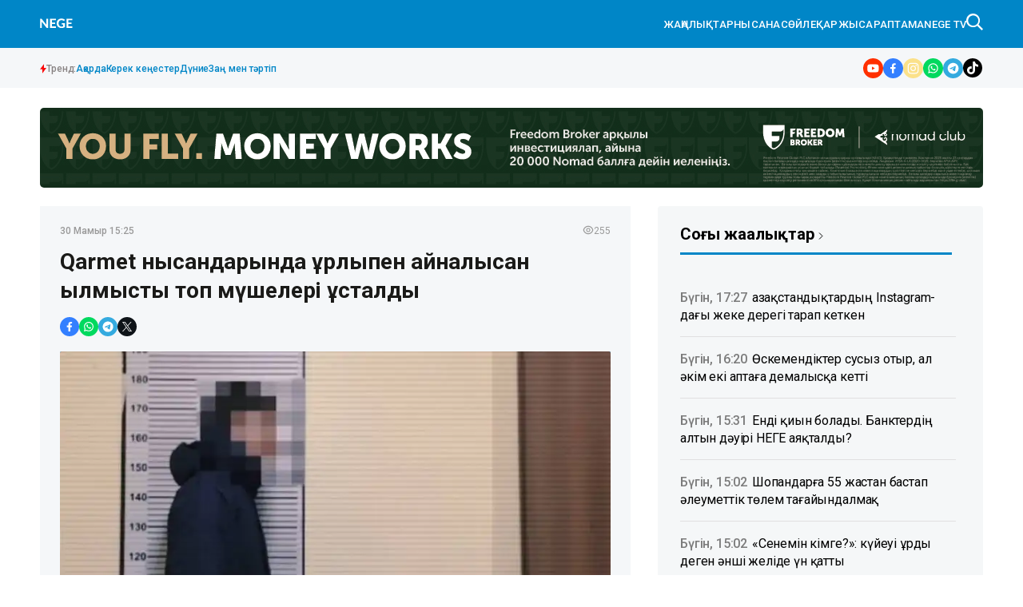

--- FILE ---
content_type: text/html; charset=utf-8
request_url: https://nege.kz/news/qarmet-nisandarinda-urlikpen-aynaliskan-kilmistik-top-musheler-ustaldi-3e1c7a
body_size: 27010
content:

<!DOCTYPE html>
<html lang="kk">
    <head>
        <meta charset="UTF-8" />
        <meta http-equiv="X-UA-Compatible" content="IE=edge" />
        <meta name="viewport" content="width=device-width, initial-scale=1.0" />
         
    <title>Qarmet нысандарында ұрлықпен айналысқан қылмыстық топ мүшелері ұсталды</title>
    <meta name="description" content="Биыл Теміртауда үш рет &ldquo;Қауіпсіз қала&rdquo; жедел-алдын алу іс-шарасы өткізілді, деп хабарлайды Polisia.kz.">

    <meta name="twitter:card" content="summary_large_image">
    <!--        <meta name="twitter:site" content="@nege.kz">-->
    <meta name="twitter:title" content="Qarmet нысандарында ұрлықпен айналысқан қылмыстық топ мүшелері ұсталды">
    <meta name="twitter:description" content="Биыл Теміртауда үш рет &amp;ldquo;Қауіпсіз қала&amp;rdquo; жедел-алдын алу іс-шарасы өткізілді, деп хабарлайды Polisia.kz.">
    <!--        <meta name="twitter:creator" content="@nege.kz">-->
    <meta name="twitter:image:src" content="https://img.nege.kz/nege-photobank/media/2024-05-30/d234f270-a1f9-4d6d-a57c-7f8ff16c3728.jpeg">
    <meta name="twitter:domain" content="nege.kz">

    <meta property="og:site_name" content="Negekz">
    <meta property="og:url" content="https://nege.kz/news/qarmet-nisandarinda-urlikpen-aynaliskan-kilmistik-top-musheler-ustaldi-3e1c7a">
    <meta property="og:title" content="Qarmet нысандарында ұрлықпен айналысқан қылмыстық топ мүшелері ұсталды">
    <meta property="og:description" content="Биыл Теміртауда үш рет &amp;ldquo;Қауіпсіз қала&amp;rdquo; жедел-алдын алу іс-шарасы өткізілді, деп хабарлайды Polisia.kz.">
    <meta property="og:locale" content="ru_RU">
    <meta property="og:image" content="https://img.nege.kz/nege-photobank/media/2024-05-30/d234f270-a1f9-4d6d-a57c-7f8ff16c3728.jpeg">
    <meta property="og:type" content="article">
    <meta property="og:updated_time" content="2024-05-30T10:30:16.356021+00:00">

    <meta property="fb:page_id" content="61553376235636">
    <meta name="telegram:channel" content="@negemedia">

    <meta name="robots" content="max-image-preview:large">

    <link href="https://nege.kz/amp/qarmet-nisandarinda-urlikpen-aynaliskan-kilmistik-top-musheler-ustaldi-3e1c7a" rel="amphtml">

    <meta name="analytics:title" content="Qarmet нысандарында ұрлықпен айналысқан қылмыстық топ мүшелері ұсталды">
    <meta name="analytics:site_domain" content="https://nege.kz/">
    <meta name="analytics:article_id" content="qarmet-nisandarinda-urlikpen-aynaliskan-kilmistik-top-musheler-ustaldi-3e1c7a">
    <meta name="analytics:author" content="https://nege.kz/">
    <meta name="analytics:isscroll" content="0">
    <meta name="article:published_time" property="2024-05-30T15:25:00+00:00"
          content="2024-05-30T15:25:00+00:00">
    <meta property="article:modified_time" content="2024-05-30T10:30:16.356021+00:00">
    <meta name="article:section" content="Жаңалықтар">
    <link rel="canonical" href="https://nege.kz/news/qarmet-nisandarinda-urlikpen-aynaliskan-kilmistik-top-musheler-ustaldi-3e1c7a">

    <script type="application/ld+json">
        {
            "@context": "https://schema.org",
            "@type": "NewsMediaOrganization",
            "name": "«Nege media Company»",
            "legalName": "Nege Media Company",
            "url": "https://nege.kz",
            "logo": "https://nege.kz/static/img/favicon16x16.svg",
            "sameAs": [
                "https://www.facebook.com/negemedia",
                "https://twitter.com/negemedia",
                "https://www.instagram.com/nege.kz/",
                "https://t.me/negemedia"
            ],
            "foundingDate": "2000",
            "address": {
                "@type": "PostalAddress",
                "streetAddress": "Радлов көшесі, 65, 201-кеңсе",
                "addressLocality": "г. Алматы",
                "postalCode": "050000",
                "addressCountry": "KZ"
            },
            "contactPoint": [
                {
                    "@type": "ContactPoint",
                    "email": "info@nege.kz",
                    "telephone": "+7 775 746 81 88",
                    "contactType": "headquoters",
                    "areaServed": "KZ",
                    "availableLanguage": [
                        "kz-KZ"
                    ]
                }
            ]
        }
    </script>
    <script type="application/ld+json">
        {
            "@context": "https://schema.org",
            "@type": "NewsArticle",
            "mainEntityOfPage": {
                "@type": "WebPage",
                "@id": "https://nege.kz/news/qarmet-nisandarinda-urlikpen-aynaliskan-kilmistik-top-musheler-ustaldi-3e1c7a"
            },
            "headline": "Qarmet нысандарында ұрлықпен айналысқан қылмыстық топ мүшелері ұсталды",
            "datePublished": "2024-05-30T15:25:00+00:00",
            "dateModified": "2024-05-30T15:25:00+00:00",
            "description": "Биыл Теміртауда үш рет &amp;ldquo;Қауіпсіз қала&amp;rdquo; жедел-алдын алу іс-шарасы өткізілді, деп хабарлайды Polisia.kz.",
            "author": {
                "@type": "Person",
                "knowsAbout": "",
                "image": "",
                "url": "https://nege.kz/author/5e1fb87d-4db4-4c06-ace3-b3a4d1302536/",
                "email": "negekz_redakciyasi@gmail.com",
                "sameAs": [
                    ""
                ],
                "name": "Nege.kz редакциясы "
            },
            "publisher": {
                "@type": "Organization",
                "name": "«Nege Media Company»",
                "logo": {
                    "@type": "ImageObject",
                    "url": "https://nege.kz/static/img/favicon16x16.svg",
                    "width": 95,
                    "height": 60
                }
            },
            "image": {
                "@type": "ImageObject",
                "url": "https://img.nege.kz/nege-photobank/media/2024-05-30/d234f270-a1f9-4d6d-a57c-7f8ff16c3728.jpeg"
            },
            "speakable": {
                "@type": "SpeakableSpecification",
                "cssSelector": [
                    "article-text"
                ]
            },
            "articleSection": ""
        }
    </script>
    <script type="application/ld+json">
        {
            "@context": "https://schema.org",
            "@type": "BreadcrumbList",
            "itemListElement": [
                {
                    "@type": "ListItem",
                    "position": 1,
                    "item": {
                        "@id": "/",
                        "name": "Главная"
                    }
                },
                {
                    "@type": "ListItem",
                    "position": 2,
                    "item": {
                        "@id": "https://nege.kz/news/",
                        "name": "Барлық жаңалықтар"
                    }
                },
                {
                    "@type": "ListItem",
                    "position": 3,
                    "item": {
                        "@id": "https://nege.kz/news/qarmet-nisandarinda-urlikpen-aynaliskan-kilmistik-top-musheler-ustaldi-3e1c7a",
                        "name": "Qarmet нысандарында ұрлықпен айналысқан қылмыстық топ мүшелері ұсталды"
                    }
                }
            ]
        }
    </script>


    <link rel="apple-touch-icon" sizes="180x180" href="/static/img/favicon180x180.png">
    <link rel="icon" type="image/svg" sizes="32x32" href="/static/img/favicon32x32.svg">
    <link rel="icon" type="image/svg" sizes="16x16" href="/static/img/favicon16x16.svg">
    <link rel="shortcut icon" href="/static/img/favicon64x64.svg">
    <link rel="stylesheet" href="/static/css/main.css?v=1.14">
    <meta name="robots" content="index,follow" />
    <!-- Google tag (gtag.js) -->
    <script async src="https://www.googletagmanager.com/gtag/js?id=G-28PDKGY96P"></script>
    <script>
      window.dataLayer = window.dataLayer || [];
      function gtag(){dataLayer.push(arguments);}
      gtag('js', new Date());

      gtag('config', 'G-28PDKGY96P');
    </script>

        <!-- Yandex.Metrika counter -->
        <script type="text/javascript" >
           (function(m,e,t,r,i,k,a){m[i]=m[i]||function(){(m[i].a=m[i].a||[]).push(arguments)};
           m[i].l=1*new Date();
           for (var j = 0; j < document.scripts.length; j++) {if (document.scripts[j].src === r) { return; }}
           k=e.createElement(t),a=e.getElementsByTagName(t)[0],k.async=1,k.src=r,a.parentNode.insertBefore(k,a)})
           (window, document, "script", "https://mc.yandex.ru/metrika/tag.js", "ym");

           ym(96643982, "init", {
                clickmap:true,
                trackLinks:true,
                accurateTrackBounce:true
           });
        </script>
        <noscript><div><img src="https://mc.yandex.ru/watch/96643982" style="position:absolute; left:-9999px;" alt="" /></div></noscript>
<!-- /Yandex.Metrika counter -->
    </head>

<body>
    

<header class="header">
    <div class="header-top">
        <div class="container">
            <div class="header-top__wrapper-left">
                <div class="header-top__burger-menu">
                    <div class="header-top__menu-btn" id="headerBtn">
                        <svg xmlns="http://www.w3.org/2000/svg" width="24" height="16" viewBox="0 0 24 16" fill="none">
                            <path d="M1 1H23" stroke="white" stroke-width="2" stroke-linecap="round" />
                            <path d="M1 8H23" stroke="white" stroke-width="2" stroke-linecap="round" />
                            <path d="M1 15H23" stroke="white" stroke-width="2" stroke-linecap="round" />
                        </svg>
                    </div>
                    <div class="header-top__btn-close" id="closeBtn">
                        <svg xmlns="http://www.w3.org/2000/svg" width="24" height="24" viewBox="0 0 24 24" fill="none">
                            <path d="M5 5L19 19" stroke="white" stroke-width="1.5" stroke-linecap="round" />
                            <path d="M5 19L19 5" stroke="white" stroke-width="1.5" stroke-linecap="round" />
                        </svg>
                    </div>
                </div>
                <div class="header-top__logo">
                    <a href="/" class="header-top__logo-link">  <img src="/static/img/logo.svg?v-1.1" alt="" class="header-top__logo-img" /></a>
                </div>
            </div>
            <div class="header-top__wrapper-right">
                <ul class="header-top__nav">
                    <li>
                        <a href="/lenta/">
                            ЖАҢАЛЫҚТАР
                        </a>
                    </li>
                    <li>
                        <a href="/category/basty/">
                            Нысана
                        </a>
                    </li>
                    <li>
                        <a href="/category/science/">
                            Сөйле
                        </a>
                    </li>
                    <li>
                        <a href="/category/finance/">
                            Қаржы
                        </a>
                    </li>

                    <li>
                        <a href="/category/x-files/">Сараптама</a>
                    </li>
                    <li>
                        <a href="/category/video/">NEGE TV</a>
                    </li>
                </ul>
                <div class="header__search" id="search--btn">
                    <svg xmlns="http://www.w3.org/2000/svg" width="21" height="21" viewBox="0 0 21 21" fill="none">
                        <g clip-path="url(#clip0_267_180)">
                            <path
                                fill-rule="evenodd"
                                clip-rule="evenodd"
                                d="M21.0002 19.4847L15.2625 13.747C16.3452 12.3412 17.1035 10.5002 17.1035 8.55182C17.1035 3.89682 13.3142 0.000155959 8.55182 0.000155959C7.4269 -0.0066582 6.31181 0.209885 5.2712 0.637233C4.23058 1.06458 3.28515 1.69423 2.48969 2.48969C1.69423 3.28515 1.06458 4.23058 0.637233 5.2712C0.209885 6.31181 -0.0066582 7.4269 0.000155959 8.55182C-0.0066582 9.67675 0.209885 10.7918 0.637233 11.8324C1.06458 12.8731 1.69423 13.8185 2.48969 14.614C3.28515 15.4094 4.23058 16.0391 5.2712 16.4664C6.31181 16.8938 7.4269 17.1103 8.55182 17.1035C10.5002 17.1035 12.34 16.4537 13.7482 15.2625L19.4835 21.0002L21.0002 19.4847ZM8.75016 15.1668C5.16149 15.1668 2.33349 12.3155 2.33349 8.80499C2.33349 5.18482 5.16149 2.33349 8.75016 2.33349C12.2303 2.33349 15.1668 5.18482 15.1668 8.80499C15.0583 12.3155 12.2303 15.1668 8.75016 15.1668Z"
                                fill="white"
                            />
                        </g>
                        <defs>
                            <clipPath id="clip0_267_180">
                                <rect width="21" height="21" fill="white" />
                            </clipPath>
                        </defs>
                    </svg>
                </div>
            </div>
        </div>
    </div>
    <div class="header-bottom ">
        <div class="container">
            <div class="trend-info">
            <div class="trend-info__title">
                <svg xmlns="http://www.w3.org/2000/svg" width="8" height="12" viewBox="0 0 8 12" fill="none">
                    <path d="M5.11133 0L0 6.84133H2.88867V12L8 5.04667H5.11133V0Z" fill="#FA0A0A"/>
                  </svg>
                <span>
                    Тренд:
                </span>
            </div>
            <ul class="trend-list">
                <li class="trend-list__item">
                    <a href="/tag/akorda/" class="trend-list__link">Ақорда</a>
                </li>
                <li class="trend-list__item">
                    <a href="/category/kerek-kenester/" class="trend-list__link">Керек кеңестер</a>
                </li>
                <li class="trend-list__item">
                    <a href="/category/world/" class="trend-list__link">Дүние</a>
                </li>
                <li class="trend-list__item">
                    <a href="/category/zan-men-tartp/" class="trend-list__link">Заң мен тәртіп</a>
                </li>

            </ul>

          </div>
            <ul class="social-media">
                <li class="social-media__item">
                    <a target="_blank" href="https://www.youtube.com/@NEGE_MEDIA?view_as=subscriber" class="social-media__link" aria-label="#">
                        <svg xmlns="http://www.w3.org/2000/svg" width="25" height="25" viewBox="0 0 25 25" fill="none">
                            <g clip-path="url(#clip0_282_135)">
                                <rect width="25" height="25" rx="12.5" fill="white" />
                                <path
                                    fill-rule="evenodd"
                                    clip-rule="evenodd"
                                    d="M100 0H0V100H100V0ZM19.203 9.06136C19.0398 8.44773 18.557 7.96364 17.9426 7.79773C16.8318 7.5 12.375 7.5 12.375 7.5C12.375 7.5 7.92046 7.5 6.80739 7.79773C6.19531 7.96136 5.71246 8.44545 5.54697 9.06136C5.25 10.175 5.25 12.5 5.25 12.5C5.25 12.5 5.25 14.825 5.54697 15.9386C5.71019 16.5523 6.19305 17.0364 6.80739 17.2023C7.92046 17.5 12.375 17.5 12.375 17.5C12.375 17.5 16.8318 17.5 17.9426 17.2023C18.5547 17.0386 19.0375 16.5545 19.203 15.9386C19.5 14.825 19.5 12.5 19.5 12.5C19.5 12.5 19.5 10.175 19.203 9.06136ZM10.9514 14.6432L14.6533 12.5L10.9514 10.3568V14.6432Z"
                                    fill="#FF3000"
                                />
                            </g>
                            <defs>
                                <clipPath id="clip0_282_135">
                                    <rect width="25" height="25" rx="12.5" fill="white" />
                                </clipPath>
                            </defs>
                        </svg>
                    </a>
                </li>
                <li class="social-media__item">
                    <a target="_blank" href="https://www.facebook.com/nege.kz" class="social-media__link" aria-label="#">
                        <svg xmlns="http://www.w3.org/2000/svg" width="25" height="25" viewBox="0 0 25 25" fill="none">
                            <g clip-path="url(#clip0_282_98)">
                                <rect width="25" height="25" rx="12.5" fill="white" />
                                <path
                                    fill-rule="evenodd"
                                    clip-rule="evenodd"
                                    d="M100 0H0V100H100V0ZM15.6645 11.0196L15.3083 13.2808H13.4703V18.75H11.0018V13.2808H9V11.0196H11.0018V9.29551C11.0018 7.33465 12.1809 6.25 13.9868 6.25C14.5834 6.25729 15.1787 6.30806 15.7678 6.40192V8.32745H14.7562C13.7766 8.32745 13.4703 8.9316 13.4703 9.54989V11.0196H15.6645Z"
                                    fill="#337FFF"
                                />
                            </g>
                            <defs>
                                <clipPath id="clip0_282_98">
                                    <rect width="25" height="25" rx="12.5" fill="white" />
                                </clipPath>
                            </defs>
                        </svg>
                    </a>
                </li>
                <li class="social-media__item">
                    <a target="_blank" href="https://instagram.com/negekz" class="social-media__link" aria-label="#">
                        <svg xmlns="http://www.w3.org/2000/svg" width="25" height="25" viewBox="0 0 25 25" fill="none">
                            <g clip-path="url(#clip0_282_102)">
                                <rect width="25" height="25" rx="12.5" fill="white" />
                                <path
                                    fill-rule="evenodd"
                                    clip-rule="evenodd"
                                    d="M100 0H0V100H100V0ZM12.5801 10.3005C11.3227 10.3005 10.3038 11.3194 10.3038 12.576C10.3038 13.8326 11.3227 14.8515 12.5801 14.8515C13.8374 14.8515 14.857 13.8326 14.857 12.576C14.857 11.3194 13.8374 10.3005 12.5801 10.3005ZM12.5801 16.0811C10.6431 16.0811 9.07292 14.5118 9.07292 12.576C9.07292 10.6401 10.6431 9.07093 12.5801 9.07093C14.5171 9.07093 16.0873 10.6401 16.0873 12.576C16.0873 14.5118 14.5171 16.0811 12.5801 16.0811ZM15.5444 9.38708C15.4544 9.25234 15.4064 9.09396 15.4065 8.93195C15.4067 8.71479 15.4931 8.50659 15.6468 8.35307C15.8004 8.19955 16.0088 8.11326 16.2261 8.11316H16.2264C16.3885 8.11322 16.547 8.16133 16.6817 8.25139C16.8165 8.34145 16.9215 8.46942 16.9834 8.61912C17.0454 8.76882 17.0616 8.93352 17.0299 9.0924C16.9982 9.25128 16.9201 9.3972 16.8054 9.51171C16.6907 9.62622 16.5447 9.70418 16.3857 9.73572C16.2267 9.76726 16.0619 9.75098 15.9121 9.68892C15.7624 9.62686 15.6344 9.52182 15.5444 9.38708ZM8.55236 17.8974C8.79288 17.991 9.15483 18.1019 9.82073 18.1322C10.5405 18.1653 10.7561 18.1719 12.5801 18.1719C14.404 18.1719 14.6203 18.1653 15.3403 18.1322C16.0062 18.1019 16.3682 17.9911 16.6086 17.8974C16.9275 17.7733 17.1554 17.6253 17.3943 17.3868C17.6331 17.1483 17.781 16.9209 17.9051 16.6022C17.9983 16.3618 18.1098 16.0001 18.1401 15.3346C18.1732 14.6144 18.1798 14.3989 18.1798 12.576C18.1798 10.7532 18.1732 10.5376 18.1401 9.81753C18.1098 9.15202 17.9989 8.79019 17.9051 8.54991C17.781 8.23122 17.6335 8.0035 17.3943 7.76476C17.155 7.52601 16.9275 7.3777 16.6086 7.25418C16.3675 7.16134 16.0062 7.04967 15.3403 7.01936C14.6197 6.98681 14.4032 6.97966 12.5801 6.97966C10.7569 6.97966 10.5407 6.98627 9.82073 7.01936C9.15483 7.04961 8.79278 7.16047 8.55236 7.25418C8.23293 7.3777 8.00562 7.52569 7.76673 7.76476C7.52784 8.00383 7.37999 8.23122 7.25584 8.54991C7.16295 8.7909 7.05121 9.15202 7.02089 9.81753C6.98832 10.5376 6.98116 10.7532 6.98116 12.576C6.98116 14.3989 6.98778 14.6151 7.02089 15.3346C7.05116 16.0001 7.16208 16.3619 7.25584 16.6022C7.37944 16.9209 7.52752 17.148 7.76673 17.3868C8.00595 17.6255 8.23347 17.7733 8.55236 17.8974ZM8.10633 6.10839C8.54023 5.93965 9.03707 5.82443 9.76418 5.79134C10.4928 5.7577 10.7258 5.75 12.5806 5.75C14.4355 5.75 14.6683 5.75825 15.3965 5.79134C16.1231 5.82388 16.6197 5.93965 17.0544 6.10839C17.5029 6.28265 17.8842 6.51582 18.2638 6.89573C18.6433 7.27564 18.8767 7.65609 19.0516 8.10491C19.2204 8.53855 19.3357 9.03505 19.3688 9.76177C19.4019 10.4896 19.4096 10.7223 19.4096 12.576C19.4096 14.4297 19.4019 14.6618 19.3688 15.3902C19.3362 16.1169 19.2204 16.6132 19.0516 17.0471C18.8767 17.4959 18.6439 17.8769 18.2638 18.2563C17.8836 18.6356 17.5029 18.8688 17.0538 19.0436C16.6197 19.2123 16.1232 19.3275 15.396 19.3606C14.6677 19.3943 14.4349 19.402 12.5801 19.402C10.7253 19.402 10.4928 19.3937 9.76418 19.3606C9.03707 19.3275 8.54105 19.2123 8.10633 19.0436C7.65696 18.8688 7.2765 18.6354 6.89642 18.2563C6.51634 17.8771 6.28297 17.4959 6.10861 17.0471C5.93977 16.6132 5.82448 16.1169 5.79136 15.3902C5.7577 14.6624 5.75 14.4297 5.75 12.576C5.75 10.7223 5.7577 10.4896 5.79136 9.76177C5.82448 9.0351 5.93977 8.53883 6.10861 8.10491C6.28297 7.65582 6.51628 7.27504 6.89642 6.89573C7.27655 6.51642 7.65696 6.28265 8.10633 6.10839Z"
                                    fill="url(#paint0_linear_282_102)"
                                />
                            </g>
                            <defs>
                                <linearGradient id="paint0_linear_282_102" x1="98.078" y1="100" x2="-1.922" y2="-2.69172e-06" gradientUnits="userSpaceOnUse">
                                    <stop offset="1"  stop-color="#FBE18A" />
                                    <stop offset="0.21" stop-color="#FCBB45" />
                                    <stop offset="0.38" stop-color="#F75274" />
                                    <stop offset="0.52" stop-color="#D53692" />
                                    <stop offset="0.74" stop-color="#8F39CE" />
                                    <stop offset="1" stop-color="#5B4FE9" />
                                </linearGradient>
                                <clipPath id="clip0_282_102">
                                    <rect width="25" height="25" rx="12.5" fill="white" />
                                </clipPath>
                            </defs>
                        </svg>
                    </a>
                </li>
                <li class="social-media__item">
                    <a target="_blank" href="#" class="social-media__link" aria-label="#">
                        <svg xmlns="http://www.w3.org/2000/svg" width="25" height="25" viewBox="0 0 25 25" fill="none">
                            <g clip-path="url(#clip0_282_106)">
                                <rect width="25" height="25" rx="12.5" fill="white" />
                                <path
                                    fill-rule="evenodd"
                                    clip-rule="evenodd"
                                    d="M100 0H0V100H100V0ZM7.14685 15.4183L6.25 18.75L9.61847 17.8519C10.9289 18.5565 12.4501 18.7661 13.903 18.4422C15.3559 18.1184 16.6429 17.2828 17.5279 16.0888C18.413 14.8948 18.8367 13.4225 18.7213 11.942C18.6059 10.4616 17.9591 9.07231 16.8996 8.02913C15.8402 6.98596 14.4391 6.35886 12.9535 6.2629C11.4679 6.16695 9.99747 6.60858 8.81199 7.50676C7.6265 8.40494 6.80549 9.69942 6.49963 11.1526C6.19377 12.6059 6.42356 14.1204 7.14685 15.4183ZM9.98921 16.7284L9.78089 16.6052L7.89893 17.1053L8.40031 15.2457L8.26967 15.0309C7.7909 14.2532 7.53788 13.3583 7.53878 12.4458C7.53714 11.3452 7.90054 10.275 8.57235 9.40194C9.24417 8.52889 10.1867 7.90202 11.2529 7.61903C12.3192 7.33604 13.4494 7.41282 14.4674 7.83742C15.4853 8.26201 16.3339 9.01056 16.8808 9.96642C17.4277 10.9223 17.6423 12.0317 17.4911 13.1219C17.3398 14.2121 16.8313 15.2218 16.0447 15.9936C15.2581 16.7654 14.2376 17.256 13.1423 17.3889C12.047 17.5218 10.9384 17.2896 9.98921 16.7284ZM14.4189 13.0991C14.5719 13.1339 14.7149 13.203 14.837 13.3013C14.8726 13.3221 14.9115 13.3437 14.9522 13.3663C15.186 13.4959 15.4785 13.658 15.5326 13.9071C15.5591 14.05 15.5406 14.1976 15.4797 14.3297C15.3759 14.5483 15.2199 14.7381 15.0253 14.8824C14.8308 15.0267 14.6036 15.1211 14.3639 15.1573C13.9431 15.2049 13.5173 15.138 13.1316 14.9636C12.7603 14.8368 12.4049 14.6678 12.0723 14.46C11.4096 14.051 10.8328 13.5175 10.374 12.8892C10.2328 12.6979 10.102 12.4992 9.98205 12.294C9.81586 12.0261 9.68977 11.7354 9.60778 11.4311C9.57549 11.3045 9.55889 11.1744 9.55835 11.0437C9.55025 10.8111 9.59457 10.5795 9.68807 10.3662C9.78156 10.1529 9.92184 9.96316 10.0986 9.81107C10.2004 9.7207 10.3262 9.66164 10.4609 9.64102C10.5956 9.6204 10.7334 9.63909 10.8577 9.69485C11.0987 9.89793 11.2763 10.1656 11.3697 10.4661C11.4904 10.6805 11.5468 10.9251 11.5321 11.1705C11.4659 11.3931 11.3444 11.5954 11.179 11.7587C11.1318 11.799 11.1021 11.8561 11.0961 11.9178C11.0902 11.9796 11.1085 12.0412 11.1472 12.0897C11.6012 12.8676 12.3055 13.4696 13.1457 13.7979C13.1925 13.8234 13.247 13.8311 13.299 13.8194C13.351 13.8077 13.3969 13.7775 13.4282 13.7345C13.4747 13.6782 13.5212 13.6042 13.5702 13.5263C13.6775 13.3556 13.7967 13.1658 13.9543 13.1005C14.1071 13.0648 14.266 13.0643 14.4189 13.0991Z"
                                    fill="#00D95F"
                                />
                            </g>
                            <defs>
                                <clipPath id="clip0_282_106">
                                    <rect width="25" height="25" rx="12.5" fill="white" />
                                </clipPath>
                            </defs>
                        </svg>
                    </a>
                </li>
                <li class="social-media__item">
                    <a target="_blank" href="https://t.me/negemedia" class="social-media__link" aria-label="#">
                        <svg xmlns="http://www.w3.org/2000/svg" width="25" height="25" viewBox="0 0 25 25" fill="none">
                            <g clip-path="url(#clip0_282_94)">
                                <rect width="25" height="25" rx="12.5" fill="white" />
                                <path
                                    fill-rule="evenodd"
                                    clip-rule="evenodd"
                                    d="M100 0H0V100H100V0ZM12.5801 19.4102C16.3522 19.4102 19.4102 16.3522 19.4102 12.5801C19.4102 8.80794 16.3522 5.75 12.5801 5.75C8.80794 5.75 5.75 8.80794 5.75 12.5801C5.75 16.3522 8.80794 19.4102 12.5801 19.4102ZM8.34546 13.059C8.34546 13.059 7.87613 12.7549 8.67794 12.4305C8.67794 12.4305 12.0612 10.9911 13.2346 10.4843C13.6844 10.2816 15.2098 9.63283 15.2098 9.63283C15.2098 9.63283 15.9139 9.34903 15.8552 10.0383C15.841 10.2433 15.7555 10.8183 15.6502 11.5266C15.6097 11.7992 15.5662 12.0914 15.5227 12.3899C15.288 13.9104 15.0338 15.5728 15.0338 15.5728C15.0338 15.5728 14.9947 16.0391 14.6622 16.1202C14.3298 16.2012 13.7822 15.8364 13.6844 15.7552C13.6674 15.742 13.5888 15.6888 13.4708 15.6089C13.0451 15.3205 12.1073 14.6854 11.7092 14.3361C11.5723 14.2145 11.4159 13.9712 11.7287 13.6874C12.4328 13.0184 13.2737 12.1872 13.7822 11.6601C14.0169 11.4169 14.2515 10.8492 13.2737 11.5385C11.8852 12.5319 10.5163 13.4644 10.5163 13.4644C10.5163 13.4644 10.2033 13.6671 9.61666 13.4847C9.02994 13.3022 8.34546 13.059 8.34546 13.059Z"
                                    fill="#34AADF"
                                />
                            </g>
                            <defs>
                                <clipPath id="clip0_282_94">
                                    <rect width="25" height="25" rx="12.5" fill="white" />
                                </clipPath>
                            </defs>
                        </svg>
                    </a>
                </li>
                <li class="social-media__item">
                    <a target="_blank" href="https://www.tiktok.com/@nege.media?_t=8qyABfPMVCX&_r=1" class="social-media__link" aria-label="#">
                        <svg width="24" height="24" viewBox="0 0 24 24" fill="none" xmlns="http://www.w3.org/2000/svg">
                            <g clip-path="url(#clip0_14_2031)">
                            <path d="M0 12C0 5.37258 5.37258 0 12 0C18.6274 0 24 5.37258 24 12C24 18.6274 18.6274 24 12 24C5.37258 24 0 18.6274 0 12Z" fill="black"/>
                            <path d="M12.3005 4.01333C13.1738 4 14.0405 4.00667 14.9071 4C14.9605 5.01999 15.3271 6.05997 16.0738 6.77997C16.8205 7.51996 17.8738 7.85995 18.9004 7.97328V10.6599C17.9404 10.6266 16.9738 10.4266 16.1005 10.0133C15.7205 9.83993 15.3671 9.61993 15.0205 9.39327C15.0138 11.3399 15.0271 13.2865 15.0071 15.2265C14.9538 16.1598 14.6471 17.0865 14.1072 17.8532C13.2338 19.1331 11.7205 19.9665 10.1672 19.9931C9.21388 20.0465 8.26056 19.7865 7.44724 19.3065C6.10059 18.5131 5.15393 17.0598 5.01393 15.4999C5.0006 15.1665 4.99393 14.8332 5.00727 14.5065C5.12727 13.2399 5.75393 12.0266 6.72725 11.1999C7.8339 10.2399 9.38055 9.77993 10.8272 10.0533C10.8405 11.0399 10.8005 12.0266 10.8005 13.0132C10.1405 12.7999 9.36721 12.8599 8.78722 13.2599C8.36723 13.5332 8.04723 13.9532 7.88056 14.4265C7.74057 14.7665 7.78057 15.1399 7.78723 15.4999C7.94723 16.5932 9.00055 17.5132 10.1205 17.4132C10.8672 17.4065 11.5805 16.9732 11.9672 16.3398C12.0938 16.1198 12.2338 15.8932 12.2405 15.6332C12.3072 14.4399 12.2805 13.2532 12.2872 12.0599C12.2938 9.37327 12.2805 6.6933 12.3005 4.01333Z" fill="white"/>
                            </g>
                            <defs>
                            <clipPath id="clip0_14_2031">
                            <rect width="24" height="24" fill="white"/>
                            </clipPath>
                            </defs>
                            </svg>
                    </a>
                </li>
            </ul>
        </div>
    </div>

    <div class="header-menu" id="headerMenuWrapp">
        <ul class="header-menu__nav-list">
            <li class="header-menu__nav-item">
                <a aria-label="#" href="/lenta/" class="header-menu__nav-link">
                    ЖАҢАЛЫҚТАР
                </a>
            </li>
            <li class="header-menu__nav-item">
                <a aria-label="#" href="/category/basty/" class="header-menu__nav-link">
                    НЫСАНА
                </a>
            </li>
            <li class="header-menu__nav-item">
                <a aria-label="#" href="/category/politics/" class="header-menu__nav-link">
                    АҚОРДА
                </a>
            </li>
            <li class="header-menu__nav-item">
            <a aria-label="#" href="/category/science/" class="header-menu__nav-link">
                            Сөйле
                        </a>
            </li>
            <li class="header-menu__nav-item">
                <a aria-label="#" href="/category/finance/" class="header-menu__nav-link">
                    ҚАРЖЫ
                </a>
            </li>

            <li class="header-menu__nav-item">
                <a aria-label="#" href="/category/economy/" class="header-menu__nav-link">
                    ЭКОНОМИКА
                </a>
            </li>
            <li class="header-menu__nav-item">
                <a aria-label="#" href="/category/x-files/" class="header-menu__nav-link">
                    САРАПТАМА
                </a>
            </li>
            <li class="header-menu__nav-item">
                <a aria-label="#" href="/category/video/" class="header-menu__nav-link">
                    NEGE TV
                </a>
            </li>
        </ul>
        <ul class="header-menu__page-list">
            <li class="header-menu__item">
                <a href="/contacts/" class="header-menu__link">
                    Редакция
                </a>
            </li>
            <li class="header-menu__item">
                <a href="/about/" class="header-menu__link">
                    Компания туралы
                </a>
            </li>
            <li class="header-menu__item">
                <a href="/advertising/" class="header-menu__link">
                    Жарнама
                </a>
            </li>
        </ul>
        <div class="header-menu__pages">
            <a href="/policy/" class="header-menu__link">
                Редакциялық саясат
            </a>
            <a href="/rules/" class="header-menu__link">
                Авторлық
            </a>
        </div>
        <ul class="header-menu__social-networks">
            <li>
                <a aria-label="#" href="https://www.tiktok.com/@nege.media?_t=8qyABfPMVCX&_r=1">
                    <svg width="40" height="40" viewBox="0 0 24 24" fill="none" xmlns="http://www.w3.org/2000/svg">
                        <g clip-path="url(#clip0_14_2031)">
                        <path d="M0 12C0 5.37258 5.37258 0 12 0C18.6274 0 24 5.37258 24 12C24 18.6274 18.6274 24 12 24C5.37258 24 0 18.6274 0 12Z" fill="black"/>
                        <path d="M12.3005 4.01333C13.1738 4 14.0405 4.00667 14.9071 4C14.9605 5.01999 15.3271 6.05997 16.0738 6.77997C16.8205 7.51996 17.8738 7.85995 18.9004 7.97328V10.6599C17.9404 10.6266 16.9738 10.4266 16.1005 10.0133C15.7205 9.83993 15.3671 9.61993 15.0205 9.39327C15.0138 11.3399 15.0271 13.2865 15.0071 15.2265C14.9538 16.1598 14.6471 17.0865 14.1072 17.8532C13.2338 19.1331 11.7205 19.9665 10.1672 19.9931C9.21388 20.0465 8.26056 19.7865 7.44724 19.3065C6.10059 18.5131 5.15393 17.0598 5.01393 15.4999C5.0006 15.1665 4.99393 14.8332 5.00727 14.5065C5.12727 13.2399 5.75393 12.0266 6.72725 11.1999C7.8339 10.2399 9.38055 9.77993 10.8272 10.0533C10.8405 11.0399 10.8005 12.0266 10.8005 13.0132C10.1405 12.7999 9.36721 12.8599 8.78722 13.2599C8.36723 13.5332 8.04723 13.9532 7.88056 14.4265C7.74057 14.7665 7.78057 15.1399 7.78723 15.4999C7.94723 16.5932 9.00055 17.5132 10.1205 17.4132C10.8672 17.4065 11.5805 16.9732 11.9672 16.3398C12.0938 16.1198 12.2338 15.8932 12.2405 15.6332C12.3072 14.4399 12.2805 13.2532 12.2872 12.0599C12.2938 9.37327 12.2805 6.6933 12.3005 4.01333Z" fill="white"/>
                        </g>
                        <defs>
                        <clipPath id="clip0_14_2031">
                        <rect width="24" height="24" fill="white"/>
                        </clipPath>
                        </defs>
                        </svg>
                </a>
            </li>
            <li>
                <a aria-label="#" href="https://www.youtube.com/@NEGE_MEDIA">
                    <svg xmlns="http://www.w3.org/2000/svg" width="40" height="40" viewBox="0 0 40 40" fill="none">
                        <g clip-path="url(#clip0_511_159)">
                            <rect width="40" height="40" rx="20" fill="white" />
                            <path
                                fill-rule="evenodd"
                                clip-rule="evenodd"
                                d="M100 0H0V100H100V0ZM30.7249 14.4982C30.4637 13.5164 29.6911 12.7418 28.7082 12.4764C26.9309 12 19.8 12 19.8 12C19.8 12 12.6727 12 10.8918 12.4764C9.9125 12.7382 9.13993 13.5127 8.87515 14.4982C8.4 16.28 8.4 20 8.4 20C8.4 20 8.4 23.72 8.87515 25.5018C9.1363 26.4836 9.90888 27.2582 10.8918 27.5236C12.6727 28 19.8 28 19.8 28C19.8 28 26.9309 28 28.7082 27.5236C29.6875 27.2618 30.4601 26.4873 30.7249 25.5018C31.2 23.72 31.2 20 31.2 20C31.2 20 31.2 16.28 30.7249 14.4982ZM17.5222 23.4291L23.4452 20L17.5222 16.5709V23.4291Z"
                                fill="#FF3000"
                            />
                        </g>
                        <defs>
                            <clipPath id="clip0_511_159">
                                <rect width="40" height="40" rx="20" fill="white" />
                            </clipPath>
                        </defs>
                    </svg>
                </a>
            </li>
            <li>
                <a aria-label="#" href="https://www.facebook.com/nege.kz">
                    <svg xmlns="http://www.w3.org/2000/svg" width="40" height="40" viewBox="0 0 40 40" fill="none">
                        <g clip-path="url(#clip0_511_164)">
                            <rect width="40" height="40" rx="20" fill="white" />
                            <path
                                fill-rule="evenodd"
                                clip-rule="evenodd"
                                d="M100 0H0V100H100V0ZM25.0632 17.6314L24.4933 21.2493H21.5525V30H17.603V21.2493H14.4V17.6314H17.603V14.8728C17.603 11.7354 19.4894 10 22.3789 10C23.3335 10.0117 24.2859 10.0929 25.2285 10.2431V13.3239H23.6099C22.0426 13.3239 21.5525 14.2906 21.5525 15.2798V17.6314H25.0632Z"
                                fill="#337FFF"
                            />
                        </g>
                        <defs>
                            <clipPath id="clip0_511_164">
                                <rect width="40" height="40" rx="20" fill="white" />
                            </clipPath>
                        </defs>
                    </svg>
                </a>
            </li>
            <li>
                <a aria-label="#" href="https://instagram.com/negekz">
                    <svg xmlns="http://www.w3.org/2000/svg" width="40" height="40" viewBox="0 0 40 40" fill="none">
                        <g clip-path="url(#clip0_511_169)">
                            <rect width="40" height="40" rx="20" fill="white" />
                            <path
                                fill-rule="evenodd"
                                clip-rule="evenodd"
                                d="M100 0H0V100H100V0ZM20.1281 16.4808C18.1164 16.4808 16.486 18.1111 16.486 20.1216C16.486 22.1321 18.1164 23.7624 20.1281 23.7624C22.1399 23.7624 23.7711 22.1321 23.7711 20.1216C23.7711 18.1111 22.1399 16.4808 20.1281 16.4808ZM20.1281 25.7297C17.0289 25.7297 14.5167 23.2189 14.5167 20.1216C14.5167 17.0242 17.0289 14.5135 20.1281 14.5135C23.2274 14.5135 25.7396 17.0242 25.7396 20.1216C25.7396 23.2189 23.2274 25.7297 20.1281 25.7297ZM24.8711 15.0193C24.7271 14.8037 24.6503 14.5503 24.6504 14.2911C24.6507 13.9437 24.789 13.6105 25.0348 13.3649C25.2807 13.1193 25.6141 12.9812 25.9618 12.9811H25.9623C26.2216 12.9812 26.4752 13.0581 26.6908 13.2022C26.9063 13.3463 27.0743 13.5511 27.1735 13.7906C27.2727 14.0301 27.2985 14.2936 27.2478 14.5478C27.1971 14.802 27.0721 15.0355 26.8887 15.2187C26.7052 15.402 26.4715 15.5267 26.2171 15.5772C25.9627 15.6276 25.699 15.6016 25.4594 15.5023C25.2198 15.403 25.0151 15.2349 24.8711 15.0193ZM13.6838 28.6358C14.0686 28.7856 14.6477 28.963 15.7132 29.0115C16.8647 29.0644 17.2098 29.075 20.1281 29.075C23.0465 29.075 23.3925 29.0644 24.5444 29.0115C25.6099 28.9631 26.1891 28.7857 26.5738 28.6358C27.084 28.4373 27.4486 28.2005 27.8308 27.8189C28.213 27.4372 28.4496 27.0734 28.6482 26.5635C28.7973 26.1789 28.9756 25.6001 29.0242 24.5353C29.0771 23.3831 29.0877 23.0383 29.0877 20.1217C29.0877 17.2051 29.0771 16.8602 29.0242 15.708C28.9757 14.6432 28.7983 14.0643 28.6482 13.6799C28.4496 13.17 28.2136 12.8056 27.8308 12.4236C27.4481 12.0416 27.084 11.8043 26.5738 11.6067C26.188 11.4581 25.6099 11.2795 24.5444 11.231C23.3915 11.1789 23.0452 11.1675 20.1281 11.1675C17.2111 11.1675 16.8651 11.178 15.7132 11.231C14.6477 11.2794 14.0684 11.4567 13.6838 11.6067C13.1727 11.8043 12.809 12.0411 12.4268 12.4236C12.0446 12.8061 11.808 13.17 11.6093 13.6799C11.4607 14.0654 11.2819 14.6432 11.2334 15.708C11.1813 16.8602 11.1699 17.2051 11.1699 20.1217C11.1699 23.0383 11.1804 23.3841 11.2334 24.5353C11.2819 25.6001 11.4593 26.179 11.6093 26.5635C11.8071 27.0734 12.044 27.4369 12.4268 27.8189C12.8095 28.2008 13.1736 28.4373 13.6838 28.6358ZM12.9701 9.77343C13.6644 9.50345 14.4593 9.31909 15.6227 9.26614C16.7885 9.21232 17.1613 9.2 20.129 9.2C23.0967 9.2 23.4693 9.21319 24.6345 9.26614C25.797 9.31822 26.5915 9.50345 27.287 9.77343C28.0047 10.0522 28.6148 10.4253 29.222 11.0332C29.8293 11.641 30.2027 12.2497 30.4825 12.9679C30.7526 13.6617 30.9371 14.4561 30.9901 15.6188C31.0431 16.7833 31.0554 17.1556 31.0554 20.1216C31.0554 23.0875 31.0431 23.459 30.9901 24.6243C30.938 25.787 30.7526 26.581 30.4825 27.2753C30.2027 27.9934 29.8302 28.6031 29.222 29.21C28.6138 29.8169 28.0047 30.1901 27.2862 30.4697C26.5915 30.7397 25.797 30.9241 24.6336 30.977C23.4684 31.0308 23.0959 31.0432 20.1281 31.0432C17.1604 31.0432 16.7885 31.03 15.6227 30.977C14.4593 30.9241 13.6657 30.7397 12.9701 30.4697C12.2511 30.1901 11.6424 29.8166 11.0343 29.21C10.4261 28.6034 10.0527 27.9934 9.77377 27.2753C9.50363 26.581 9.31916 25.7871 9.26618 24.6243C9.21233 23.4598 9.2 23.0875 9.2 20.1216C9.2 17.1556 9.21233 16.7833 9.26618 15.6188C9.31916 14.4562 9.50363 13.6621 9.77377 12.9679C10.0527 12.2493 10.426 11.6401 11.0343 11.0332C11.6425 10.4263 12.2511 10.0522 12.9701 9.77343Z"
                                fill="url(#paint0_linear_511_169)"
                            />
                        </g>
                        <defs>
                            <linearGradient id="paint0_linear_511_169" x1="98.078" y1="100" x2="-1.922" y2="-2.69172e-06" gradientUnits="userSpaceOnUse">
                                <stop offset="1"  stop-color="#FBE18A" />
                                <stop offset="0.21" stop-color="#FCBB45" />
                                <stop offset="0.38" stop-color="#F75274" />
                                <stop offset="0.52" stop-color="#D53692" />
                                <stop offset="0.74" stop-color="#8F39CE" />
                                <stop offset="1" stop-color="#5B4FE9" />
                            </linearGradient>
                            <clipPath id="clip0_511_169">
                                <rect width="40" height="40" rx="20" fill="white" />
                            </clipPath>
                        </defs>
                    </svg>
                </a>
            </li>
            <li>
                <a aria-label="#" href="#">
                    <svg xmlns="http://www.w3.org/2000/svg" width="40" height="40" viewBox="0 0 40 40" fill="none">
                        <g clip-path="url(#clip0_511_174)">
                            <rect width="40" height="40" rx="20" fill="white" />
                            <path
                                fill-rule="evenodd"
                                clip-rule="evenodd"
                                d="M100 0H0V100H100V0ZM11.435 24.6692L10 30L15.3896 28.5631C17.4863 29.6904 19.9202 30.0258 22.2448 29.5076C24.5694 28.9894 26.6286 27.6524 28.0447 25.742C29.4608 23.8316 30.1387 21.476 29.9541 19.1072C29.7694 16.7385 28.7346 14.5157 27.0394 12.8466C25.3443 11.1775 23.1026 10.1742 20.7256 10.0206C18.3487 9.86712 15.996 10.5737 14.0992 12.0108C12.2024 13.4479 10.8888 15.5191 10.3994 17.8442C9.91003 20.1694 10.2777 22.5926 11.435 24.6692ZM15.9827 26.7655L15.6494 26.5683L12.6383 27.3684L13.4405 24.3931L13.2315 24.0494C12.4654 22.8052 12.0606 21.3733 12.062 19.9132C12.0594 18.1523 12.6409 16.44 13.7158 15.0431C14.7907 13.6462 16.2986 12.6432 18.0047 12.1904C19.7108 11.7377 21.519 11.8605 23.1478 12.5399C24.7765 13.2192 26.1342 14.4169 27.0093 15.9463C27.8844 17.4756 28.2277 19.2508 27.9857 20.9951C27.7437 22.7394 26.9301 24.3549 25.6715 25.5898C24.4129 26.8246 22.7802 27.6096 21.0277 27.8222C19.2752 28.0349 17.5014 27.6633 15.9827 26.7655ZM23.0703 20.9585C23.3151 21.0142 23.5438 21.1249 23.7392 21.2821C23.7961 21.3154 23.8584 21.3499 23.9234 21.386C24.2976 21.5935 24.7656 21.8528 24.8522 22.2513C24.8946 22.48 24.865 22.7162 24.7674 22.9275C24.6014 23.2772 24.3518 23.5809 24.0405 23.8118C23.7292 24.0428 23.3658 24.1938 22.9822 24.2517C22.309 24.3279 21.6277 24.2208 21.0106 23.9418C20.4165 23.7389 19.8478 23.4685 19.3157 23.136C18.2554 22.4816 17.3325 21.628 16.5984 20.6228C16.3725 20.3167 16.1631 19.9988 15.9713 19.6704C15.7054 19.2418 15.5036 18.7767 15.3724 18.2898C15.3208 18.0872 15.2942 17.879 15.2934 17.67C15.2804 17.2977 15.3513 16.9272 15.5009 16.5859C15.6505 16.2446 15.8749 15.9411 16.1577 15.6977C16.3206 15.5531 16.5219 15.4586 16.7375 15.4256C16.953 15.3926 17.1735 15.4225 17.3723 15.5118C17.7579 15.8367 18.0422 16.2649 18.1915 16.7458C18.3847 17.0889 18.4749 17.4801 18.4514 17.8728C18.3454 18.2289 18.1511 18.5526 17.8864 18.8139C17.8108 18.8784 17.7633 18.9697 17.7538 19.0685C17.7443 19.1673 17.7736 19.2659 17.8356 19.3436C18.5619 20.5882 19.6888 21.5514 21.0332 22.0766C21.108 22.1175 21.1952 22.1297 21.2784 22.111C21.3616 22.0924 21.4351 22.0441 21.4851 21.9752C21.5595 21.8851 21.6339 21.7668 21.7123 21.6421L21.7123 21.642L21.7123 21.642C21.8839 21.3689 22.0748 21.0653 22.3269 20.9609C22.5713 20.9037 22.8256 20.9029 23.0703 20.9585Z"
                                fill="#00D95F"
                            />
                        </g>
                        <defs>
                            <clipPath id="clip0_511_174">
                                <rect width="40" height="40" rx="20" fill="white" />
                            </clipPath>
                        </defs>
                    </svg>
                </a>
            </li>
            <li>
                <a aria-label="#" href="https://t.me/negemedia">
                    <svg xmlns="http://www.w3.org/2000/svg" width="40" height="40" viewBox="0 0 40 40" fill="none">
                        <g clip-path="url(#clip0_511_179)">
                            <rect width="40" height="40" rx="20" fill="white" />
                            <path
                                fill-rule="evenodd"
                                clip-rule="evenodd"
                                d="M100 0H0V100H100V0ZM20.1281 31.0563C26.1636 31.0563 31.0563 26.1636 31.0563 20.1281C31.0563 14.0927 26.1636 9.2 20.1281 9.2C14.0927 9.2 9.2 14.0927 9.2 20.1281C9.2 26.1636 14.0927 31.0563 20.1281 31.0563ZM13.8847 19.8888C13.8847 19.8888 19.298 17.5858 21.1754 16.7749C21.8951 16.4505 24.3357 15.4125 24.3357 15.4125C24.3357 15.4125 25.4622 14.9584 25.3683 16.0613C25.3457 16.3892 25.2088 17.3092 25.0403 18.4426L25.0403 18.4426C24.9754 18.8787 24.9059 19.3463 24.8364 19.8239C24.4608 22.2567 24.0541 24.9164 24.0541 24.9164C24.0541 24.9164 23.9915 25.6625 23.4596 25.7922C22.9276 25.922 22.0515 25.3382 21.8951 25.2084C21.8679 25.1873 21.7421 25.102 21.5533 24.9742L21.5533 24.9742C20.8721 24.5128 19.3717 23.4966 18.7347 22.9378C18.5157 22.7432 18.2654 22.354 18.766 21.8999C19.8925 20.8295 21.2379 19.4996 22.0515 18.6562C22.427 18.267 22.8024 17.3587 21.2379 18.4616C19.0163 20.051 16.826 21.5431 16.826 21.5431C16.826 21.5431 16.3253 21.8674 15.3866 21.5755C14.4479 21.2836 13.3527 20.8943 13.3527 20.8943C13.3527 20.8943 12.6018 20.4078 13.8847 19.8888Z"
                                fill="#34AADF"
                            />
                        </g>
                        <defs>
                            <clipPath id="clip0_511_179">
                                <rect width="40" height="40" rx="20" fill="white" />
                            </clipPath>
                        </defs>
                    </svg>
                </a>
            </li>
        </ul>
        <div class="copyright">
            2025 © nege.kz ақпараттық-сараптамалық порталы
        </div>
    </div>
    <div class="searchBlock">
        <div class="mobMenuBg" id="mobMenuBg"></div>
        <div class="container">
            <div class="search-content" id="search-content">
                <form action="/search_results/" class="header-search">
                    <input type="text" name="title" class="header-search__input" placeholder="Іздеу" />
                    <button>
                        <svg xmlns="http://www.w3.org/2000/svg" width="24" height="24" viewBox="0 0 24 24" fill="none">
                            <path
                                d="M11 2C15.968 2 20 6.032 20 11C20 15.968 15.968 20 11 20C6.032 20 2 15.968 2 11C2 6.032 6.032 2 11 2ZM11 18C14.8675 18 18 14.8675 18 11C18 7.1325 14.8675 4 11 4C7.1325 4 4 7.1325 4 11C4 14.8675 7.1325 18 11 18ZM19.4853 18.0711L22.3137 20.8995L20.8995 22.3137L18.0711 19.4853L19.4853 18.0711Z"
                                fill="black"
                            />
                        </svg>
                    </button>
                </form>
            </div>
        </div>
    </div>
</header>

        <main>
            <section>
                <div class="container">
                    <!---->
<!--<div class="main-advertising">-->
<!--                        <a target="_blank" href="https://ffin.kz/?utm_source=nege&utm_medium=banner&utm_campaign=global_mkting_pr" class="advertising__link" aria-label="#">-->
<!--                            <picture>-->
<!--                                <source media="(max-width: 699px)" data-srcset="/static/img/1880_180-8.png?v=1.2" class="lazy" />-->
<!--                                <source media="(min-width: 700px)" data-srcset="/static/img/1880_180-8.png?v=1.2" class="lazy" />-->
<!--                                <img data-src="/static/img/banner_kz/1880_180-8.png?v=1.1" alt="" class="main-advertising__img lazy" />-->
<!--                            </picture>-->
<!--                        </a>-->
<!--                    </div>-->
<!--
<div class="main-advertising">
                        <a target="_blank" href="https://fbroker.kz/?utm_source=nege.kz&utm_medium=banner&utm_campaign=PR_2025" class="advertising__link" aria-label="#">
                            <picture>
                                <source media="(min-width: 1000px)" data-srcset="  /static/img/1180x100.gif?v=1.5" class="lazy" >
                                <source media="(min-width:720px)" data-srcset=" /static/img/1180x100.gif?v=1.1" class="lazy" >
                                <source media="(min-width: 400px)" data-srcset="  /static/img/1180x100.gif?v=1.1" class="lazy" >
                                <source media="(max-width: 400px)" data-srcset=" /static/img/1180x100.gif?v=1.1" class="lazy" >
                                <img data-src=" /static/img/1180x100.gif?v=1.1" alt="" class="main-advertising__img lazy" >
                            </picture>
                        </a>
                    </div>-->
<div class="main-advertising">
                       <a target="_blank" href="https://fbroker.kz/?utm_source=nege.kz&utm_medium=banner&utm_campaign=PR_2025" class="advertising__link" aria-label="#">
                            <picture>
                                <source media="(max-width: 699px)" data-srcset="/static/img/banner_10_30.jpg?v=1.1" class="lazy" />
                                <source media="(min-width: 700px)" data-srcset="/static/img/banner_10_30.jpg?v=1.1" class="lazy" />
                               <img data-src="/static/img/banner_10_30.jpg?v=1.1" alt="" class="main-advertising__img lazy" />
                            </picture>
                        </a>
                    </div>

                    <div class="wrap">
                        <div class="feed-items" id="feedItems">
                            <div class="feed-item">
                                <div class="feed-item__main-info">
                                    <div class="feed-item__wrap">
                                        <div class="feed-item__date">
                                             30 Мамыр 15:25
                                        </div>
                                        <div class="feed-item__views">
                                            <svg width="14" height="12" viewBox="0 0 14 12" fill="none" xmlns="http://www.w3.org/2000/svg">
                                                <path d="M7.00034 0.75C10.1457 0.75 12.7626 3.01319 13.3112 6C12.7626 8.98678 10.1457 11.25 7.00034 11.25C3.8549 11.25 1.23808 8.98678 0.689453 6C1.23808 3.01319 3.8549 0.75 7.00034 0.75ZM7.00034 10.0833C9.47111 10.0833 11.5853 8.36367 12.1205 6C11.5853 3.63635 9.47111 1.91667 7.00034 1.91667C4.52951 1.91667 2.41529 3.63635 1.88012 6C2.41529 8.36367 4.52951 10.0833 7.00034 10.0833ZM7.00034 8.625C5.55057 8.625 4.37531 7.44976 4.37531 6C4.37531 4.55025 5.55057 3.375 7.00034 3.375C8.45004 3.375 9.62534 4.55025 9.62534 6C9.62534 7.44976 8.45004 8.625 7.00034 8.625ZM7.00034 7.45833C7.80575 7.45833 8.45867 6.80541 8.45867 6C8.45867 5.19459 7.80575 4.54167 7.00034 4.54167C6.19493 4.54167 5.54198 5.19459 5.54198 6C5.54198 6.80541 6.19493 7.45833 7.00034 7.45833Z" fill="#9A9A9A"/>
                                                </svg>
                                                <span alias="qarmet-nisandarinda-urlikpen-aynaliskan-kilmistik-top-musheler-ustaldi-3e1c7a" class="feed-item__views-span">
                                                    ...
                                                </span>

                                        </div>


                                    </div>

                                    <h1 class="feed-item__title">
                                        Qarmet нысандарында ұрлықпен айналысқан қылмыстық топ мүшелері ұсталды
                                    </h1>
                                     <div class="share-list">
                                        <a
                                            href="https://www.facebook.com/sharer/sharer.php?u=https://nege.kz/news/qarmet-nisandarinda-urlikpen-aynaliskan-kilmistik-top-musheler-ustaldi-3e1c7a"
                                            rel="nofollow noopener"
                                            target="_blank"
                                        >
                                        <svg xmlns="http://www.w3.org/2000/svg" width="24" height="24" viewBox="0 0 24 24" fill="none">
                                            <g clip-path="url(#clip0_658_991)">
                                              <rect width="24" height="24" rx="12" fill="white"/>
                                              <path fill-rule="evenodd" clip-rule="evenodd" d="M100 0H0V100H100V0ZM15.0379 10.5789L14.696 12.7496H12.9315V18H10.5618V12.7496H8.64V10.5789H10.5618V8.92369C10.5618 7.04127 11.6936 6 13.4273 6C14.0001 6.00699 14.5715 6.05574 15.1371 6.14584V7.99435H14.166C13.2256 7.99435 12.9315 8.57434 12.9315 9.16789V10.5789H15.0379Z" fill="#337FFF"/>
                                            </g>
                                            <defs>
                                              <clipPath id="clip0_658_991">
                                                <rect width="24" height="24" rx="12" fill="white"/>
                                              </clipPath>
                                            </defs>
                                          </svg>
                                        </a>
                                        <a href="https://api.whatsapp.com/send?text=Qarmet нысандарында ұрлықпен айналысқан қылмыстық топ мүшелері ұсталдыhttps://nege.kz/news/qarmet-nisandarinda-urlikpen-aynaliskan-kilmistik-top-musheler-ustaldi-3e1c7a" target="_blank">
                                            <svg xmlns="http://www.w3.org/2000/svg" width="24" height="24" viewBox="0 0 24 24" fill="none">
                                                <g clip-path="url(#clip0_658_999)">
                                                  <rect width="24" height="24" rx="12" fill="white"/>
                                                  <path fill-rule="evenodd" clip-rule="evenodd" d="M100 0H0V100H100V0ZM6.86097 14.8015L6 18L9.23373 17.1378C10.4918 17.8142 11.9521 18.0155 13.3469 17.7045C14.7416 17.3936 15.9772 16.5915 16.8268 15.4452C17.6765 14.299 18.0832 12.8856 17.9724 11.4643C17.8616 10.0431 17.2407 8.70942 16.2236 7.70797C15.2066 6.70652 13.8615 6.1045 12.4354 6.01239C11.0092 5.92027 9.59757 6.34424 8.45951 7.20649C7.32144 8.06874 6.53327 9.31144 6.23965 10.7065C5.94602 12.1016 6.16662 13.5556 6.86097 14.8015ZM9.58965 16.0593L9.38966 15.941L7.58297 16.4211L8.0643 14.6359L7.93888 14.4296C7.47927 13.6831 7.23637 12.824 7.23722 11.9479C7.23565 10.8914 7.58452 9.864 8.22946 9.02587C8.8744 8.18773 9.77919 7.58594 10.8028 7.31427C11.8265 7.0426 12.9114 7.11631 13.8887 7.52392C14.8659 7.93153 15.6805 8.65014 16.2056 9.56776C16.7306 10.4854 16.9366 11.5505 16.7914 12.5971C16.6462 13.6436 16.158 14.6129 15.4029 15.3539C14.6478 16.0948 13.6681 16.5657 12.6166 16.6933C11.5651 16.8209 10.5009 16.598 9.58965 16.0593ZM13.8422 12.5751C13.989 12.6085 14.1263 12.6749 14.2435 12.7692C14.2777 12.7893 14.315 12.81 14.3541 12.8316C14.5786 12.9561 14.8593 13.1117 14.9113 13.3508C14.9367 13.488 14.919 13.6297 14.8605 13.7565C14.7609 13.9663 14.6111 14.1486 14.4243 14.2871C14.2375 14.4257 14.0195 14.5163 13.7893 14.551C13.3854 14.5968 12.9766 14.5325 12.6063 14.3651C12.2499 14.2434 11.9087 14.0811 11.5894 13.8816C10.9532 13.4889 10.3995 12.9768 9.95902 12.3737C9.82348 12.19 9.69788 11.9993 9.58277 11.8023C9.42322 11.5451 9.30218 11.266 9.22347 10.9739C9.19247 10.8523 9.17654 10.7274 9.17601 10.602C9.16823 10.3786 9.21079 10.1563 9.30055 9.95154C9.3903 9.74674 9.52497 9.56464 9.69463 9.41863C9.79236 9.33187 9.91317 9.27518 10.0425 9.25538C10.1718 9.23558 10.3041 9.25353 10.4234 9.30705C10.6547 9.50201 10.8253 9.75895 10.9149 10.0475C11.0308 10.2533 11.085 10.4881 11.0708 10.7237C11.0072 10.9374 10.8906 11.1315 10.7319 11.2883C10.6865 11.3271 10.658 11.3818 10.6523 11.4411C10.6466 11.5004 10.6642 11.5596 10.7014 11.6062C11.1372 12.3529 11.8133 12.9308 12.6199 13.246C12.6648 13.2705 12.7171 13.2778 12.767 13.2666C12.8169 13.2554 12.8611 13.2264 12.8911 13.1851C12.9357 13.131 12.9803 13.06 13.0274 12.9852C13.1304 12.8214 13.2449 12.6392 13.3961 12.5765C13.5428 12.5422 13.6953 12.5417 13.8422 12.5751Z" fill="#00D95F"/>
                                                </g>
                                                <defs>
                                                  <clipPath id="clip0_658_999">
                                                    <rect width="24" height="24" rx="12" fill="white"/>
                                                  </clipPath>
                                                </defs>
                                              </svg>
                                        </a>
                                        <a
                                            href="https://t.me/share/url?url=https://nege.kz/news/qarmet-nisandarinda-urlikpen-aynaliskan-kilmistik-top-musheler-ustaldi-3e1c7a&amp;text=Qarmet нысандарында ұрлықпен айналысқан қылмыстық топ мүшелері ұсталды"
                                            rel="nofollow noopener"
                                            target="_blank"
                                        >
                                        <svg xmlns="http://www.w3.org/2000/svg" width="24" height="24" viewBox="0 0 24 24" fill="none">
                                            <g clip-path="url(#clip0_658_1003)">
                                              <rect width="24" height="24" rx="12" fill="white"/>
                                              <path fill-rule="evenodd" clip-rule="evenodd" d="M100 0H0V100H100V0ZM12.0769 18.6338C15.6981 18.6338 18.6338 15.6981 18.6338 12.0769C18.6338 8.45562 15.6981 5.52 12.0769 5.52C8.45562 5.52 5.52 8.45562 5.52 12.0769C5.52 15.6981 8.45562 18.6338 12.0769 18.6338ZM8.33082 11.9333C8.33082 11.9333 11.5788 10.5515 12.7052 10.0649C13.137 9.87032 14.6014 9.24752 14.6014 9.24752C14.6014 9.24752 15.2773 8.97507 15.221 9.63676C15.2074 9.83353 15.1253 10.3855 15.0242 11.0656L15.0242 11.0656C14.9853 11.3272 14.9435 11.6078 14.9018 11.8943C14.6765 13.354 14.4324 14.9499 14.4324 14.9499C14.4324 14.9499 14.3949 15.3975 14.0757 15.4753C13.7566 15.5532 13.2309 15.2029 13.137 15.125C13.1207 15.1124 13.0453 15.0613 12.9321 14.9846L12.932 14.9845C12.5233 14.7077 11.623 14.098 11.2408 13.7627C11.1094 13.6459 10.9592 13.4124 11.2596 13.1399C11.9355 12.4977 12.7428 11.6997 13.2309 11.1937C13.4562 10.9602 13.6815 10.4152 12.7428 11.0769C11.4098 12.0306 10.0956 12.9258 10.0956 12.9258C10.0956 12.9258 9.79521 13.1204 9.23199 12.9453C8.66874 12.7701 8.01164 12.5366 8.01164 12.5366C8.01164 12.5366 7.56109 12.2447 8.33082 11.9333Z" fill="#34AADF"/>
                                            </g>
                                            <defs>
                                              <clipPath id="clip0_658_1003">
                                                <rect width="24" height="24" rx="12" fill="white"/>
                                              </clipPath>
                                            </defs>
                                          </svg>
                                        </a>
                                        <a href="https://twitter.com/share?text=Qarmet нысандарында ұрлықпен айналысқан қылмыстық топ мүшелері ұсталды&amp;url=https://nege.kz/news/qarmet-nisandarinda-urlikpen-aynaliskan-kilmistik-top-musheler-ustaldi-3e1c7a" target="_blank">
                                            <svg xmlns="http://www.w3.org/2000/svg" width="24" height="24" viewBox="0 0 24 24" fill="none">
                                                <rect width="24" height="24" rx="12" fill="#0F1419"/>
                                                <path d="M13.143 11.0817L17.6107 6H16.5522L12.6711 10.4115L9.5735 6H6L10.6852 12.6715L6 18H7.05857L11.1546 13.3403L14.4265 18H18L13.143 11.0817ZM11.6926 12.7301L11.2172 12.0653L7.44032 6.78088H9.06651L12.1155 11.0472L12.5889 11.7119L16.5517 17.2572H14.9255L11.6926 12.7301Z" fill="white"/>
                                              </svg>
                                        </a>
                                    </div>


                                    <figure>
                                        <div class="feed-item__image-container">
                                            <picture>
                                                <source media="(max-width: 699px)" srcset="https://img.nege.kz/nege-photobank/media/2024-05-30/1c674998-c264-4b0a-8d7d-22a5f5e14800.webp" />
                                                <source media="(min-width: 700px)" srcset="https://img.nege.kz/nege-photobank/media/2024-05-30/1a2a458f-f136-41e7-b7d1-badcd6833630.webp" />
                                                <img src="/static/img/plug.jpg" alt="Полиция" class="feed-item__main-img" />
                                            </picture>
                                        </div>
                                        <figcaption class="feed-item__img-signature">
                                            Фото: Полиция
                                        </figcaption>
                                    </figure>
                                    <div class="feed-item__description">
                                        <p><em><strong>Биыл Теміртауда үш рет &ldquo;Қауіпсіз қала&rdquo; жедел-алдын алу іс-шарасы өткізілді, деп хабарлайды Polisia.kz.</strong></em></p>
                                    </div>
                                </div>

                                <div class="feed-item__content">
                                    <p><strong>Алматы, NEGE. </strong>Оның барысында бұрын жасалған 23 қылмыс ашылды, іздеуде жүрген 9 қылмыскер ұсталып, 3,7 мыңнан астам әкімшілік құқық бұзушылық анықталды.</p>
<p>Нәтижесінде 2024 жылы кәсіпорындарда жасалған ұрлық саны шамамен 46%-ға азайды. &ldquo;Qarmet&rdquo; металлургиялық компаниясының нысандарында ұрлық және оның қызметкерлеріне қатысты басқа да ауыр қылмыстар жасаған бірнеше ұйымдасқан қылмыстық топтардың жолы кесілді.</p>
<p>Өткен жылдың наурыз айында &ldquo;Qarmet&rdquo; АҚ-ның металл өнімдерін ұрлауды жолға қойған 40 адамнан тұратын ұйымдасқан қылмыстық топ және оның көшбасшысы ұсталды. 2023 жылдың тамыз айында аймақтағы криминогендік жағдайға және компанияның қызметіне теріс әсер еткен ұйымдасқан қылмыстық топ көшбасшысы мен 27 мүшесі құрықталды.</p>
<p>&ndash; Қылмыстық істерді тергеу нәтижелері бойынша олардың Қарағанды облысының аумағында миллиондаған жымқыру, сондай-ақ ауыр және аса ауыр қылмыстар жасағаны туралы дәлелдер жиналды. Тергеу аяқталды. Енді істер прокурорға зерттеу және ары қарай сотқа жіберу үшін жолданады, &ndash; деді ІІМ ұйымдасқан қылмысқа қарсы күрес департаментінің өкілі Қуандық Алпыс. Өткен жылдың желтоқсан айында Қарағанды облысының Абай ауданындағы &ldquo;Qarmet&rdquo; кәсіпорнының шахтерлерін бопсалаумен айналысқан ұйымдасқан қылмыстық топ жойылды. Биыл сәуір айында ІІМ, ҰҚК және Мемлекеттік күзет қызметі Бас прокуратураның үйлестіруімен металлургия комбинатынан аса ірі мөлшердегі ақша ұрлау бойынша қылмыстық схеманы жолға қойған қылмыстық топтың мүшелерін ұстады.</p>
<p>&ndash; Қылмыстық схема бақылаудағы мердігерлік және күзет ұйымдары арқылы жоқ тауарды жеткізуден тұрған. Шығын 1,5 млрд теңгеден асады. Ұстау және тінту шаралары бір мезгілде Қарағанды, Теміртау және Алматы қалаларында өткізілді. Күдіктілер қамауға алынды. Кәсіпорындарда ұрлыққа жол бермеу бойынша жұмыс ерекше бақылауда, &ndash; деді Қуандық Алпыс.</p>
                                </div>
                                <div class="feed-item__tags">
                                    <div class="feed-item__tags-title">
                                        Тегтер:
                                    </div>
                                    <ul class="feed-item__tags-list">
                                        
                                        <li><a href="/tag/politsiya/">Полиция</a></li>
                                        
                                        <li><a href="/tag/kilmistik-top/">Қылмыстық топ</a></li>
                                        
                                        <li><a href="/tag/qarmet/">Qarmet</a></li>
                                        

                                    </ul>
                                </div>
                                <div class="feed-item__author article-author" id="author__block">
                                    <a href="/author/5e1fb87d-4db4-4c06-ace3-b3a4d1302536/" class="article-author__link">
                                        <div class="article-author__img-container">
                                            <img src="/static/img/user-plug.svg" alt="" class="article-author__img" />
                                        </div>
                                        <div class="article-author__info">
                                            <div class="article-author__name">Nege.kz редакциясы </div>
                                            
                                        </div>
                                    </a>
                                </div>

                                <div class="more-block">
                                    <em class="more-block__title">
                                        қазір оқып жатыр
                                    </em>
                                    <div class="more-cards">
                                        
                                        <div class="card last">
                                            <a href="/news/kazakstandiktardin-instagram-dagi-zheke-dereg-tarap-ketken-6266ed" class="card__link">
                                                <div class="card__title">Қазақстандықтардың Instagram-дағы жеке дерегі тарап кеткен</div>
                                            </a>
                                        </div>
                                        
                                        <div class="card last">
                                            <a href="/news/oskemendkter-susiz-otir-kala-basshisi-ek-aptaga-demaliska-kett-5e5d7d" class="card__link">
                                                <div class="card__title">Өскемендіктер сусыз отыр, ал әкім екі аптаға демалысқа кетті</div>
                                            </a>
                                        </div>
                                        
                                        <div class="card last">
                                            <a href="/news/shopandarga-55-zhastan-bastap-aleumettk-tolem-tagayindalmak-e26b8e" class="card__link">
                                                <div class="card__title">Шопандарға 55 жастан бастап әлеуметтік төлем тағайындалмақ</div>
                                            </a>
                                        </div>
                                        
                                    </div>
                                </div>
<!--                                <div class="main-advertising">-->
<!--                                    <a href="#" class="advertising__link" aria-label="#">-->
<!--                                        <picture>-->
<!--                                            <source media="(max-width: 699px)" data-srcset="/static/img/ads.webp" class="lazy" />-->
<!--                                            <source media="(min-width: 700px)" data-srcset="/static/img/ads.webp" class="lazy" />-->
<!--                                            <img data-src="/static/img/ads.webp" alt="" class="main-advertising__img lazy" />-->
<!--                                        </picture>-->
<!--                                    </a>-->
<!--                                </div>-->
                            </div>

                        </div>

                        <div class="sidebar">
                             

<div class="last-block">
                                <div class="last-block__title">
                                    <span>Соңғы жаңалықтар</span>
                                    <svg xmlns="http://www.w3.org/2000/svg" width="6" height="9" viewBox="0 0 6 9" fill="none">
                                        <path d="M1 0.5L5 4.5L1 8.5" stroke="black" />
                                    </svg>
                                </div>
                                <div class="last-cards">
                                    
                                    <div class="card last">
                                        <a href="/news/kazakstandiktardin-instagram-dagi-zheke-dereg-tarap-ketken-6266ed" class="card__link">
                                            <div class="card__title"><span> Бүгін, 17:27</span> Қазақстандықтардың Instagram-дағы жеке дерегі тарап кеткен</div>
                                        </a>
                                    </div>
                                    
                                    <div class="card last">
                                        <a href="/news/oskemendkter-susiz-otir-kala-basshisi-ek-aptaga-demaliska-kett-5e5d7d" class="card__link">
                                            <div class="card__title"><span> Бүгін, 16:20</span> Өскемендіктер сусыз отыр, ал әкім екі аптаға демалысқа кетті</div>
                                        </a>
                                    </div>
                                    
                                    <div class="card last">
                                        <a href="/news/end-kiin-boladi-bankterdn-altin-daur-nege-ayaktaldi-cab1ca" class="card__link">
                                            <div class="card__title"><span> Бүгін, 15:31</span> Енді қиын болады. Банктердің алтын дәуірі НЕГЕ аяқталды?</div>
                                        </a>
                                    </div>
                                    
                                    <div class="card last">
                                        <a href="/news/shopandarga-55-zhastan-bastap-aleumettk-tolem-tagayindalmak-e26b8e" class="card__link">
                                            <div class="card__title"><span> Бүгін, 15:02</span> Шопандарға 55 жастан бастап әлеуметтік төлем тағайындалмақ</div>
                                        </a>
                                    </div>
                                    
                                    <div class="card last">
                                        <a href="/news/senemn-kmge-kuyeu-urdi-degen-ansh-zhelde-un-katti-dd86a9" class="card__link">
                                            <div class="card__title"><span> Бүгін, 15:02</span> «Сенемін кімге?»: күйеуі ұрды деген әнші желіде үн қатты</div>
                                        </a>
                                    </div>
                                    
                                    <div class="card last">
                                        <a href="/news/zhanaozende-er-adam-ayeld-18-surettern-tuistarina-taratamin-dep-korkitkan-d8a73b" class="card__link">
                                            <div class="card__title"><span> Бүгін, 14:02</span> Жаңаөзенде ер адам әйелді 18+ суреттерін туыстарына жіберемін деп қорқытқан</div>
                                        </a>
                                    </div>
                                    
                                    <div class="card last">
                                        <a href="/news/kaspikz-kosimshasinda-salik-rezhimn-auistiru-c2ece2" class="card__link">
                                            <div class="card__title"><span> Бүгін, 14:02</span> Kaspi.kz қосымшасында салық режимін ауыстыру</div>
                                        </a>
                                    </div>
                                    
                                    <div class="card last">
                                        <a href="/news/babakumarovtin-soti-nege-shegerlgen-belgl-boldi-fe33f1" class="card__link">
                                            <div class="card__title"><span> Бүгін, 12:55</span> Бабақұмаровтың соты неге шегерілгені белгілі болды</div>
                                        </a>
                                    </div>
                                    
                                    <div class="card last">
                                        <a href="/news/konstitutsiyalik-reformanin-negzg-bagit-bagdari-aykindaldi-tokaev-3a9569" class="card__link">
                                            <div class="card__title"><span> Бүгін, 12:46</span> Тоқаев: Конституцияның бірден бірнеше бөлімі қайта қаралатын болады</div>
                                        </a>
                                    </div>
                                    
                                </div>

                                <a href="/lenta/" class="last-block__link">
                                    Барлық жаңалықтар
                                </a>
                                <a href="/lenta/" class="last-block__mobile-link">
                                    <span>Барлық жаңалықтар</span>
                                    <svg xmlns="http://www.w3.org/2000/svg" width="12" height="12" viewBox="0 0 12 12" fill="none">
                                        <path
                                            fill-rule="evenodd"
                                            clip-rule="evenodd"
                                            d="M1.47993 5.99999C1.47993 3.73199 3.24793 1.47999 5.99993 1.47999C8.22233 1.47999 9.32153 3.12479 9.78953 3.99999H8.39993C8.29384 3.99999 8.1921 4.04214 8.11709 4.11715C8.04207 4.19216 7.99993 4.29391 7.99993 4.39999C7.99993 4.50608 8.04207 4.60782 8.11709 4.68284C8.1921 4.75785 8.29384 4.79999 8.39993 4.79999H10.7999C10.906 4.79999 11.0078 4.75785 11.0828 4.68284C11.1578 4.60782 11.1999 4.50608 11.1999 4.39999V1.99999C11.1999 1.89391 11.1578 1.79216 11.0828 1.71715C11.0078 1.64214 10.906 1.59999 10.7999 1.59999C10.6938 1.59999 10.5921 1.64214 10.5171 1.71715C10.4421 1.79216 10.3999 1.89391 10.3999 1.99999V3.45039C9.83673 2.45679 8.53273 0.679993 5.99993 0.679993C2.74953 0.679993 0.679932 3.34799 0.679932 5.99999C0.679932 8.65199 2.74953 11.32 5.99993 11.32C7.55513 11.32 8.84953 10.704 9.77113 9.76639C10.2602 9.2676 10.6481 8.67892 10.9135 8.03279C10.9335 7.9842 10.9437 7.93216 10.9435 7.87963C10.9434 7.8271 10.9329 7.77512 10.9126 7.72664C10.8924 7.67817 10.8628 7.63416 10.8256 7.59712C10.7883 7.56009 10.7441 7.53075 10.6955 7.51079C10.6469 7.49083 10.5949 7.48064 10.5424 7.48079C10.4898 7.48094 10.4379 7.49144 10.3894 7.51168C10.3409 7.53193 10.2969 7.56152 10.2599 7.59877C10.2228 7.63602 10.1935 7.6802 10.1735 7.72879C9.94747 8.27915 9.61714 8.78062 9.20073 9.20559C8.42393 9.99759 7.33193 10.52 5.99993 10.52C3.24793 10.52 1.47993 8.26799 1.47993 5.99999Z"
                                            fill="white"
                                        />
                                    </svg>
                                </a>
<!--                                <div class="advertising">-->
<!--                                    <a href="#" class="advertising__link" aria-label="#">-->
<!--                                        <picture>-->
<!--                                            <source media="(max-width: 699px)" data-srcset="/static/img/ads.webp" class="lazy" />-->
<!--                                            <source media="(min-width: 700px)" data-srcset="/static/img/ads.webp" class="lazy" />-->
<!--                                            <img data-src="/static/img/ads.webp" alt="" class="advertising__img lazy" />-->
<!--                                        </picture>-->
<!--                                    </a>-->
<!--                                </div>-->
                            </div>
                            
<!--                            <div class="main-advertising">-->
<!--                                <a href="#" class="advertising__link" aria-label="#">-->
<!--                                    <picture>-->
<!--                                        <source media="(max-width: 699px)" data-srcset="/static/img/ads.webp" class="lazy" />-->
<!--                                        <source media="(min-width: 700px)" data-srcset="/static/img/ads.webp" class="lazy" />-->
<!--                                        <img data-src="/static/img/ads.webp" alt="" class="main-advertising__img lazy" />-->
<!--                                    </picture>-->
<!--                                </a>-->
<!--                            </div>-->
                        </div>
                    </div>
                </div>
            </section>
        </main>

        
<footer class="footer">
  <div class="footer-top">
      <div class="container">
          <ul class="footer__nav-list">
              <li class="nav-list__item">
                  <a href="/contacts/" class="nav-list__link">Редакция</a>
              </li>
              <li class="nav-list__item">
                  <a href="/about/" class="nav-list__link">Компания туралы</a>
              </li>
              <li class="nav-list__item">
                  <a href="/advertising/" class="nav-list__link">Жарнама</a>
              </li>
          </ul>
          <ul class="footer__page-list">
              <li class="page-list__item">
                  <a href="/policy/" class="page-list__link">Редакциялық саясат</a>
              </li>
              <li class="page-list__item">
                  <a href="/rules/" class="page-list__link">Авторлық құқық</a>
              </li>
          </ul>
          <ul class="footer__social-media">
            <li class="social-media__item">
                <a target="_blank" href="https://www.youtube.com/@NEGE_MEDIA" class="social-media__link" aria-label="#">
                    <svg width="40" height="40" viewBox="0 0 24 24" fill="none" xmlns="http://www.w3.org/2000/svg">
                        <g clip-path="url(#clip0_14_2031)">
                        <path d="M0 12C0 5.37258 5.37258 0 12 0C18.6274 0 24 5.37258 24 12C24 18.6274 18.6274 24 12 24C5.37258 24 0 18.6274 0 12Z" fill="black"/>
                        <path d="M12.3005 4.01333C13.1738 4 14.0405 4.00667 14.9071 4C14.9605 5.01999 15.3271 6.05997 16.0738 6.77997C16.8205 7.51996 17.8738 7.85995 18.9004 7.97328V10.6599C17.9404 10.6266 16.9738 10.4266 16.1005 10.0133C15.7205 9.83993 15.3671 9.61993 15.0205 9.39327C15.0138 11.3399 15.0271 13.2865 15.0071 15.2265C14.9538 16.1598 14.6471 17.0865 14.1072 17.8532C13.2338 19.1331 11.7205 19.9665 10.1672 19.9931C9.21388 20.0465 8.26056 19.7865 7.44724 19.3065C6.10059 18.5131 5.15393 17.0598 5.01393 15.4999C5.0006 15.1665 4.99393 14.8332 5.00727 14.5065C5.12727 13.2399 5.75393 12.0266 6.72725 11.1999C7.8339 10.2399 9.38055 9.77993 10.8272 10.0533C10.8405 11.0399 10.8005 12.0266 10.8005 13.0132C10.1405 12.7999 9.36721 12.8599 8.78722 13.2599C8.36723 13.5332 8.04723 13.9532 7.88056 14.4265C7.74057 14.7665 7.78057 15.1399 7.78723 15.4999C7.94723 16.5932 9.00055 17.5132 10.1205 17.4132C10.8672 17.4065 11.5805 16.9732 11.9672 16.3398C12.0938 16.1198 12.2338 15.8932 12.2405 15.6332C12.3072 14.4399 12.2805 13.2532 12.2872 12.0599C12.2938 9.37327 12.2805 6.6933 12.3005 4.01333Z" fill="white"/>
                        </g>
                        <defs>
                        <clipPath id="clip0_14_2031">
                        <rect width="40" height="40" fill="white"/>
                        </clipPath>
                        </defs>
                        </svg>
                </a>
            </li>
              <li class="social-media__item">
                  <a target="_blank" href="https://www.tiktok.com/@nege.media?_t=8qyABfPMVCX&_r=1" class="social-media__link" aria-label="#">
                      <svg xmlns="http://www.w3.org/2000/svg" width="40" height="41" viewBox="0 0 40 40" fill="none">
                          <g clip-path="url(#clip0_282_165)">
                              <rect width="40" height="40" rx="20" fill="white" />
                              <path
                                  fill-rule="evenodd"
                                  clip-rule="evenodd"
                                  d="M100 0H0V100H100V0ZM30.7249 14.4982C30.4637 13.5164 29.6911 12.7418 28.7082 12.4764C26.9309 12 19.8 12 19.8 12C19.8 12 12.6727 12 10.8918 12.4764C9.9125 12.7382 9.13993 13.5127 8.87515 14.4982C8.4 16.28 8.4 20 8.4 20C8.4 20 8.4 23.72 8.87515 25.5018C9.1363 26.4836 9.90888 27.2582 10.8918 27.5236C12.6727 28 19.8 28 19.8 28C19.8 28 26.9309 28 28.7082 27.5236C29.6875 27.2618 30.4601 26.4873 30.7249 25.5018C31.2 23.72 31.2 20 31.2 20C31.2 20 31.2 16.28 30.7249 14.4982ZM17.5222 23.4291L23.4452 20L17.5222 16.5709V23.4291Z"
                                  fill="#FF3000"
                              />
                          </g>
                          <defs>
                              <clipPath id="clip0_282_165">
                                  <rect width="40" height="40" rx="20" fill="white" />
                              </clipPath>
                          </defs>
                      </svg>
                  </a>
              </li>
              <li class="social-media__item">
                  <a target="_blank" href="https://www.facebook.com/nege.kz" class="social-media__link" aria-label="#">
                      <svg xmlns="http://www.w3.org/2000/svg" width="40" height="40" viewBox="0 0 40 40" fill="none">
                          <g clip-path="url(#clip0_282_149)">
                              <rect width="40" height="40" rx="20" fill="white" />
                              <path
                                  fill-rule="evenodd"
                                  clip-rule="evenodd"
                                  d="M100 0H0V100H100V0ZM25.0632 17.6314L24.4933 21.2493H21.5525V30H17.603V21.2493H14.4V17.6314H17.603V14.8728C17.603 11.7354 19.4894 10 22.3789 10C23.3335 10.0117 24.2859 10.0929 25.2285 10.2431V13.3239H23.6099C22.0426 13.3239 21.5525 14.2906 21.5525 15.2798V17.6314H25.0632Z"
                                  fill="#337FFF"
                              />
                          </g>
                          <defs>
                              <clipPath id="clip0_282_149">
                                  <rect width="40" height="40" rx="20" fill="white" />
                              </clipPath>
                          </defs>
                      </svg>
                  </a>
              </li>
              <li class="social-media__item">
                  <a target="_blank" href="https://instagram.com/negekz" class="social-media__link" aria-label="#">
                      <svg xmlns="http://www.w3.org/2000/svg" width="40" height="40" viewBox="0 0 40 40" fill="none">
                          <g clip-path="url(#clip0_282_153)">
                              <rect width="40" height="40" rx="20" fill="white" />
                              <path
                                  fill-rule="evenodd"
                                  clip-rule="evenodd"
                                  d="M100 0H0V100H100V0ZM20.1281 16.4808C18.1164 16.4808 16.486 18.1111 16.486 20.1216C16.486 22.1321 18.1164 23.7624 20.1281 23.7624C22.1399 23.7624 23.7711 22.1321 23.7711 20.1216C23.7711 18.1111 22.1399 16.4808 20.1281 16.4808ZM20.1281 25.7297C17.0289 25.7297 14.5167 23.2189 14.5167 20.1216C14.5167 17.0242 17.0289 14.5135 20.1281 14.5135C23.2274 14.5135 25.7396 17.0242 25.7396 20.1216C25.7396 23.2189 23.2274 25.7297 20.1281 25.7297ZM24.8711 15.0193C24.7271 14.8037 24.6503 14.5503 24.6504 14.2911C24.6507 13.9437 24.789 13.6105 25.0348 13.3649C25.2807 13.1193 25.6141 12.9812 25.9618 12.9811H25.9623C26.2216 12.9812 26.4752 13.0581 26.6908 13.2022C26.9063 13.3463 27.0743 13.5511 27.1735 13.7906C27.2727 14.0301 27.2985 14.2936 27.2478 14.5478C27.1971 14.802 27.0721 15.0355 26.8887 15.2187C26.7052 15.402 26.4715 15.5267 26.2171 15.5772C25.9627 15.6276 25.699 15.6016 25.4594 15.5023C25.2198 15.403 25.0151 15.2349 24.8711 15.0193ZM13.6838 28.6358C14.0686 28.7856 14.6477 28.963 15.7132 29.0115C16.8647 29.0644 17.2098 29.075 20.1281 29.075C23.0465 29.075 23.3925 29.0644 24.5444 29.0115C25.6099 28.9631 26.1891 28.7857 26.5738 28.6358C27.084 28.4373 27.4486 28.2005 27.8308 27.8189C28.213 27.4372 28.4496 27.0734 28.6482 26.5635C28.7973 26.1789 28.9756 25.6001 29.0242 24.5353C29.0771 23.3831 29.0877 23.0383 29.0877 20.1217C29.0877 17.2051 29.0771 16.8602 29.0242 15.708C28.9757 14.6432 28.7983 14.0643 28.6482 13.6799C28.4496 13.17 28.2136 12.8056 27.8308 12.4236C27.4481 12.0416 27.084 11.8043 26.5738 11.6067C26.188 11.4581 25.6099 11.2795 24.5444 11.231C23.3915 11.1789 23.0452 11.1675 20.1281 11.1675C17.2111 11.1675 16.8651 11.178 15.7132 11.231C14.6477 11.2794 14.0684 11.4567 13.6838 11.6067C13.1727 11.8043 12.809 12.0411 12.4268 12.4236C12.0445 12.8061 11.808 13.17 11.6093 13.6799C11.4607 14.0654 11.2819 14.6432 11.2334 15.708C11.1813 16.8602 11.1699 17.2051 11.1699 20.1217C11.1699 23.0383 11.1804 23.3841 11.2334 24.5353C11.2819 25.6001 11.4593 26.179 11.6093 26.5635C11.8071 27.0734 12.044 27.4369 12.4268 27.8189C12.8095 28.2008 13.1736 28.4373 13.6838 28.6358ZM12.9701 9.77343C13.6644 9.50344 14.4593 9.31909 15.6227 9.26614C16.7885 9.21232 17.1613 9.2 20.129 9.2C23.0967 9.2 23.4693 9.21319 24.6345 9.26614C25.797 9.31822 26.5915 9.50344 27.287 9.77343C28.0047 10.0522 28.6148 10.4253 29.222 11.0332C29.8293 11.641 30.2027 12.2497 30.4825 12.9679C30.7526 13.6617 30.9371 14.4561 30.9901 15.6188C31.0431 16.7833 31.0554 17.1556 31.0554 20.1216C31.0554 23.0875 31.0431 23.459 30.9901 24.6243C30.938 25.787 30.7526 26.581 30.4825 27.2753C30.2027 27.9934 29.8302 28.6031 29.222 29.21C28.6138 29.8169 28.0047 30.1901 27.2862 30.4697C26.5915 30.7397 25.797 30.9241 24.6336 30.977C23.4684 31.0308 23.0959 31.0432 20.1281 31.0432C17.1604 31.0432 16.7885 31.03 15.6227 30.977C14.4593 30.9241 13.6657 30.7397 12.9701 30.4697C12.2511 30.1901 11.6424 29.8166 11.0343 29.21C10.4261 28.6034 10.0527 27.9934 9.77377 27.2753C9.50363 26.581 9.31916 25.7871 9.26618 24.6243C9.21233 23.4598 9.2 23.0875 9.2 20.1216C9.2 17.1556 9.21233 16.7833 9.26618 15.6188C9.31916 14.4562 9.50363 13.6621 9.77377 12.9679C10.0527 12.2493 10.426 11.6401 11.0343 11.0332C11.6425 10.4263 12.2511 10.0522 12.9701 9.77343Z"
                                  fill="url(#paint0_linear_282_153)"
                              />
                          </g>
                          <defs>
                              <linearGradient id="paint0_linear_282_153" x1="98.078" y1="100" x2="-1.922" y2="-2.69172e-06" gradientUnits="userSpaceOnUse">
                                  <stop offset="1"  stop-color="#FBE18A" />
                                  <stop offset="0.21" stop-color="#FCBB45" />
                                  <stop offset="0.38" stop-color="#F75274" />
                                  <stop offset="0.52" stop-color="#D53692" />
                                  <stop offset="0.74" stop-color="#8F39CE" />
                                  <stop offset="1" stop-color="#5B4FE9" />
                              </linearGradient>
                              <clipPath id="clip0_282_153">
                                  <rect width="40" height="40" rx="20" fill="white" />
                              </clipPath>
                          </defs>
                      </svg>
                  </a>
              </li>
              <li class="social-media__item">
                  <a target="_blank" href="#" class="social-media__link" aria-label="#">
                      <svg xmlns="http://www.w3.org/2000/svg" width="40" height="40" viewBox="0 0 40 40" fill="none">
                          <g clip-path="url(#clip0_282_157)">
                              <rect width="40" height="40" rx="20" fill="white" />
                              <path
                                  fill-rule="evenodd"
                                  clip-rule="evenodd"
                                  d="M100 0H0V100H100V0ZM11.435 24.6692L10 30L15.3896 28.5631C17.4863 29.6904 19.9202 30.0258 22.2448 29.5076C24.5694 28.9894 26.6286 27.6524 28.0447 25.742C29.4608 23.8316 30.1387 21.476 29.9541 19.1073C29.7694 16.7385 28.7346 14.5157 27.0394 12.8466C25.3443 11.1775 23.1026 10.1742 20.7256 10.0206C18.3487 9.86712 15.996 10.5737 14.0992 12.0108C12.2024 13.4479 10.8888 15.5191 10.3994 17.8442C9.91003 20.1694 10.2777 22.5926 11.435 24.6692ZM15.9827 26.7655L15.6494 26.5683L12.6383 27.3684L13.4405 24.3931L13.2315 24.0494C12.4654 22.8052 12.0606 21.3733 12.062 19.9132C12.0594 18.1523 12.6409 16.44 13.7158 15.0431C14.7907 13.6462 16.2986 12.6432 18.0047 12.1904C19.7108 11.7377 21.5191 11.8605 23.1478 12.5399C24.7765 13.2192 26.1342 14.4169 27.0093 15.9463C27.8844 17.4756 28.2277 19.2508 27.9857 20.9951C27.7437 22.7394 26.9301 24.3549 25.6715 25.5898C24.4129 26.8246 22.7802 27.6096 21.0277 27.8222C19.2752 28.0349 17.5014 27.6633 15.9827 26.7655ZM23.0703 20.9585C23.3151 21.0142 23.5438 21.1249 23.7392 21.2821C23.7962 21.3154 23.8584 21.3499 23.9234 21.386C24.2977 21.5935 24.7656 21.8528 24.8522 22.2513C24.8946 22.48 24.865 22.7162 24.7674 22.9275C24.6014 23.2772 24.3518 23.5809 24.0405 23.8118C23.7292 24.0428 23.3658 24.1938 22.9822 24.2517C22.309 24.3279 21.6277 24.2208 21.0106 23.9418C20.4165 23.7389 19.8478 23.4685 19.3157 23.136C18.2554 22.4816 17.3325 21.628 16.5984 20.6228C16.3725 20.3167 16.1631 19.9988 15.9713 19.6704C15.7054 19.2418 15.5036 18.7767 15.3724 18.2898C15.3208 18.0872 15.2942 17.879 15.2934 17.67C15.2804 17.2977 15.3513 16.9272 15.5009 16.5859C15.6505 16.2446 15.8749 15.9411 16.1577 15.6977C16.3206 15.5531 16.5219 15.4586 16.7375 15.4256C16.953 15.3926 17.1735 15.4225 17.3723 15.5118C17.7579 15.8367 18.0422 16.2649 18.1915 16.7458C18.3847 17.0889 18.4749 17.4801 18.4514 17.8728C18.3454 18.2289 18.1511 18.5526 17.8864 18.8139C17.8108 18.8784 17.7633 18.9697 17.7538 19.0685C17.7443 19.1673 17.7736 19.2659 17.8356 19.3436C18.5619 20.5882 19.6888 21.5514 21.0332 22.0766C21.108 22.1175 21.1952 22.1297 21.2784 22.111C21.3616 22.0924 21.4351 22.0441 21.4851 21.9752C21.5595 21.8851 21.6339 21.7667 21.7123 21.642C21.8839 21.3689 22.0748 21.0653 22.3269 20.9609C22.5713 20.9037 22.8256 20.9029 23.0703 20.9585Z"
                                  fill="#00D95F"
                              />
                          </g>
                          <defs>
                              <clipPath id="clip0_282_157">
                                  <rect width="40" height="40" rx="20" fill="white" />
                              </clipPath>
                          </defs>
                      </svg>
                  </a>
              </li>
              <li class="social-media__item">
                  <a target="_blank" href="https://t.me/negemedia" class="social-media__link" aria-label="#">
                      <svg xmlns="http://www.w3.org/2000/svg" width="40" height="40" viewBox="0 0 40 40" fill="none">
                          <g clip-path="url(#clip0_282_161)">
                              <rect width="40" height="40" rx="20" fill="white" />
                              <path
                                  fill-rule="evenodd"
                                  clip-rule="evenodd"
                                  d="M100 0H0V100H100V0ZM20.1281 31.0563C26.1636 31.0563 31.0563 26.1636 31.0563 20.1281C31.0563 14.0927 26.1636 9.2 20.1281 9.2C14.0927 9.2 9.2 14.0927 9.2 20.1281C9.2 26.1636 14.0927 31.0563 20.1281 31.0563ZM13.8847 19.8888C13.8847 19.8888 19.298 17.5858 21.1754 16.7749C21.8951 16.4505 24.3357 15.4125 24.3357 15.4125C24.3357 15.4125 25.4622 14.9584 25.3683 16.0613C25.3457 16.3892 25.2089 17.3092 25.0403 18.4425L25.0403 18.4426L25.0402 18.4429C24.9754 18.8789 24.9059 19.3464 24.8364 19.8239C24.4608 22.2567 24.0541 24.9164 24.0541 24.9164C24.0541 24.9164 23.9915 25.6625 23.4596 25.7922C22.9276 25.922 22.0515 25.3382 21.8951 25.2084C21.8679 25.1873 21.7422 25.1022 21.5537 24.9745L21.5533 24.9742C20.8721 24.5128 19.3717 23.4966 18.7347 22.9378C18.5157 22.7432 18.2654 22.354 18.766 21.8999C19.8925 20.8295 21.2379 19.4996 22.0515 18.6562C22.427 18.267 22.8024 17.3587 21.2379 18.4616C19.0163 20.051 16.826 21.5431 16.826 21.5431C16.826 21.5431 16.3253 21.8674 15.3866 21.5755C14.4479 21.2836 13.3527 20.8943 13.3527 20.8943C13.3527 20.8943 12.6018 20.4078 13.8847 19.8888Z"
                                  fill="#34AADF"
                              />
                          </g>
                          <defs>
                              <clipPath id="clip0_282_161">
                                  <rect width="40" height="40" rx="20" fill="white" />
                              </clipPath>
                          </defs>
                      </svg>
                  </a>
              </li>
          </ul>
      </div>
  </div>
 <div class="container">
  <div class="copyright">
          <span>
            2025 © nege.kz ақпараттық-сараптамалық порталы
          </span>
<!--LiveInternet counter--><a href="https://www.liveinternet.ru/click"
target="_blank"><img id="licntBDC5" width="88" height="31" style="border:0"
title="LiveInternet: показано число просмотров за 24 часа, посетителей за 24 часа и за сегодня"
src="[data-uri]"
alt=""/></a><script>(function(d,s){d.getElementById("licntBDC5").src=
"https://counter.yadro.ru/hit?t11.12;r"+escape(d.referrer)+
((typeof(s)=="undefined")?"":";s"+s.width+"*"+s.height+"*"+
(s.colorDepth?s.colorDepth:s.pixelDepth))+";u"+escape(d.URL)+
";h"+escape(d.title.substring(0,150))+";"+Math.random()})
(document,screen)</script><!--/LiveInternet-->      </div></div>

</footer>
        <script>
    const youId = "5e1fb87d-4db4-4c06-ace3-b3a4d1302536";
</script>

        <script src="/static/js/article.bundle.js?v=1.11"></script>


</body>
</html>
